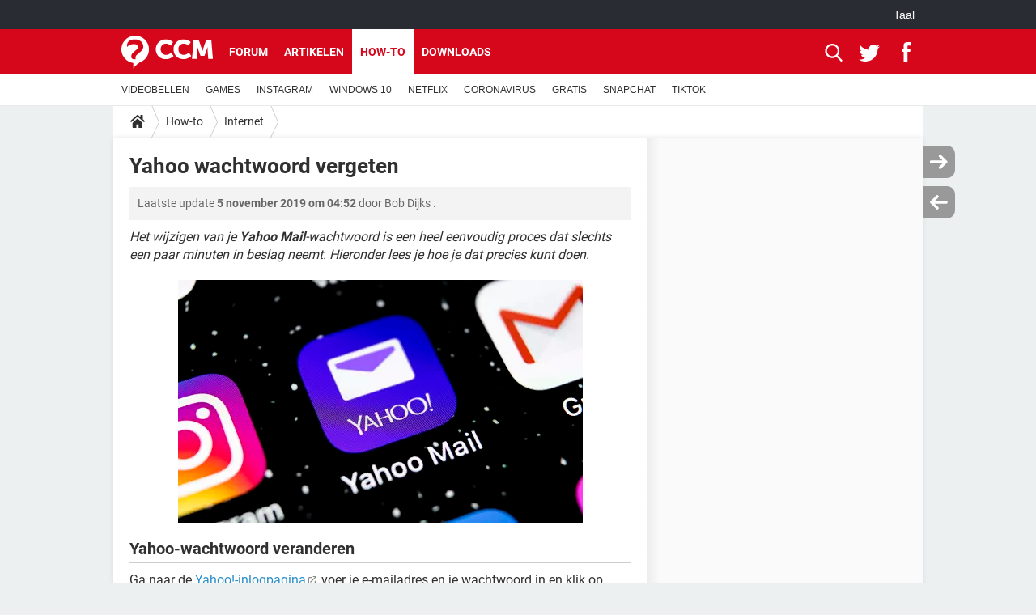

--- FILE ---
content_type: text/html; charset=UTF-8
request_url: https://nl.ccm.net/faq/2045-yahoo-mail-wachtwoord-wijzigen
body_size: 14837
content:

<!--Akamai-ESI:PAGE:setreftime=1766640688/--><!DOCTYPE html>
<!--[if IE 8 ]> <html lang="nl" dir="ltr" class="no-js ie8 lt-ie9 oldie"> <![endif]-->
<!--[if IE 9 ]> <html lang="nl" dir="ltr" class="no-js ie9"> <![endif]-->
<!--[if gt IE 9]><!--> <html lang="nl" dir="ltr"> <!--<![endif]-->

<head prefix="og: http://ogp.me/ns# fb: http://ogp.me/ns/fb#">
    <meta charset="utf-8">
    <meta http-equiv="X-UA-Compatible" content="IE=edge,chrome=1">
    <meta name="viewport" content="width=device-width, initial-scale=1.0" />

    <style>
        :root {
            --for-color-primary: #D6071B;
            --for-color-primary--lighten: #f7192e;
            --for-color-primary--darken: #a50515;
        }
    </style>
    
    <title>Yahoo Mail wachtwoord wijzigen - CCM</title>

<script>
    var dataLayer = [{"appConfig":{"subContainers":["GTM-W23X5T2"]},"ads.insertor":{"nodeSelector":"#jArticleInside"},"site":"nl.ccm.net","environnement":"production","pageType/screenType":"classique","sessionType":"nonConnectee","userStatus":"Anonyme","idArticle":"2045","author":"ElineCCM","ops":0,"level1":"divers","level2":"Internet","application":"faq","pageCategory":"article","theme":"Internet","country":"US","asnum":"16509"}];

            !function(e){"use strict";var t,n,o,r=function(){},s=Object.getOwnPropertyNames(window.console).reduce((function(e,t){return"function"==typeof console[t]&&(e[t]=r),e}),{}),a=function(){return s},i=e.console;if("object"==typeof e.JSON&&"function"==typeof e.JSON.parse&&"object"==typeof e.console&&"function"==typeof Object.keys){var c={available:["others.catch","others.show"],broadcasted:[]},u={available:["others.catch","others.show"]},d=(t=/^\s+(.*)\s+$/g,n=function(e){return Math.pow(9,e)},o=function(e){return parseInt((e.charCodeAt()<<9)%242)},{get:function(e){e=e.replace(t,"$1");for(var r=[0,0,0],s=0,a=0;s<e.length;s++)a=parseInt(s/r.length),r[s%3]+=parseInt(o(e[s])/n(a));for(s=0;s<r.length;s++)r[s]>255&&(r[s]=255);return r},toRGB:function(e){return"rgb("+e.join(",")+")"},visible:function(e){return e[0]>220||e[1]>220||e[2]>220?[0,0,0]:[255,255,255]}});e.getConsole=function(e){if("string"!=typeof e)throw"getConsole need a tag name (string)";var t=e.split(".");if(function(e){var t,n=e.split(".")[0];-1===c.available.indexOf(n)&&(c.available.push(n),(t=document.createEvent("CustomEvent")).initCustomEvent("getConsole.tag.available",0,0,n),document.dispatchEvent(t)),-1===u.available.indexOf(e)&&(u.available.push(e),(t=document.createEvent("CustomEvent")).initCustomEvent("getConsole.fulltag.available",0,0,n),document.dispatchEvent(t))}(e=t[0]),-1!==c.broadcasted.indexOf(e)){var n=function(e){var t=[],n=[];return e.forEach((function(e){t.push("%c "+e.name+" "),n.push("background-color:"+e.bgColor+";color:"+e.color+";border-radius:2px;")})),[t.join("")].concat(n)}(t.map((function(e){var t=d.get(e);return{name:e,color:d.toRGB(d.visible(t)),bgColor:d.toRGB(t)}}))),o=["log","warn","error","info","group","groupCollapsed","groupEnd"].reduce(((e,t)=>(e[t]=n.reduce(((e,t)=>e.bind(window.console,t)),window.console[t]),e)),{});return Object.keys(i).forEach((function(e){void 0===o[e]&&(o[e]=i[e])})),o}return a()},e.getConsole.tags=c,c.broadcasted=function(){try{var e=localStorage.getItem("getConsole");e=null===e?[]:JSON.parse(e)}catch(t){e=[]}return e}(),-1!==c.broadcasted.indexOf("others.catch")&&(e.console=e.getConsole("others.show"))}else e.getConsole=a}(window),logger={_buffer:[],log:function(){"use strict";this._buffer.push(arguments)}},function(e){"use strict";var t={domains:["hpphmfubhnbobhfs","bnb{po.betztufn","beoyt","epvcmfdmjdl","hpphmftzoejdbujpo","wjefptufq","s77ofu","ufbet","vosvmznfejb","tnbsubetfswfs","tljnsftpvsdft","{fcftupg","uumce","hpphmfbqjt","wjefpqmb{b","hpphmfbetfswjdft","fggfdujwfnfbtvsf","pvucsbjo","ubcppmb"],classes:"ufyuBe!BeCpy!qvc`411y361!qvc`411y361n!qvc`839y:1!ufyu.be!ufyuBe!Mjhbuvt!ufyu`be!ufyu`bet!ufyu.bet!ufyu.be.mjolt",event:{category:"pbt`mpbefe",action:"gbjm"}},n=e.getConsole("inObs"),o=0,r={},s=function(e,t){return t=t||1,e.split("").map((function(e){return String.fromCharCode(e.charCodeAt()+t)})).join("")},a=[];e.integrityObserver={state:{net:null,dom:null,perf:null},corrupted:0,listen:function(e){this.corrupted?e(this.state):a.push(e)},sendToListeners:function(){a.forEach(function(e){e(this.state)}.bind(this))},reportCorruption:function(){var e=function(){"undefined"!=typeof ga?ga("send",{hitType:"event",eventCategory:s(t.event.category,-1),eventAction:s(t.event.action,-1),nonInteraction:1}):setTimeout(e,100)};e()},reportListCorruption:function(){var e,t=[];for(e in this.state)this.state[e]&&t.push(e);t.length>0&&((new Image).src="https://lists.ccmbg.com/st?t="+encodeURIComponent(t.join(","))+"&d="+window.location.host.split(/\./).slice(0,-1).join("."))},reportChange:function(){this.sendToListeners(),this.reportCorruption()},init:function(){var e=function(e){return function(t){this.state[e]=t,t&&(!this.corrupted&&this.reportChange(),this.corrupted=1)}.bind(this)};!function(e){if("undefined"!=typeof MutationObserver){var n=document.createElement("div"),o=document.getElementsByTagName("html")[0],r={},a={childList:1,attributes:1,characterData:1,subtree:1},i=0,c=new MutationObserver((function(t){t.forEach((function(t){"style"===t.attributeName&&(c.disconnect(),"none"===t.target.style.display&&!e.called&&(e.called=1)&&e.call(r,1))}))})),u=new MutationObserver((function(t){t.forEach((function(t){try{if("childList"===t.type&&"HTML"===t.target.nodeName&&t.addedNodes.length&&"BODY"===t.addedNodes[0].nodeName&&!i){i=1,t.addedNodes[0].appendChild(n);var o=getComputedStyle(n);if(r=t.addedNodes[0],u.disconnect(),/Trident/.test(navigator.userAgent))return void setTimeout((function(){!e.called&&(e.called=1)&&e.call(r,0)}),50);setTimeout((function(){t.addedNodes[0].removeChild(n)}),60),c.disconnect(),e.call(t.addedNodes[0],"none"===o.getPropertyValue("display")||/url\("about:abp/.test(o.getPropertyValue("-moz-binding")))}}catch(e){}}))}));n.className=s(t.classes,-1),n.style.display="block",u.observe(o,a),c.observe(n,a)}else e.call(0,0)}(e.call(this,"dom")),function(e,a){if("undefined"!=typeof MutationObserver&&void 0!==URL.prototype){var i=document.getElementsByTagName("html")[0],c=0,u=new MutationObserver((function(i){i.forEach((function(i){try{var d,l,f,p="",g=new Date,h=function(){};if("childList"===i.type&&i.addedNodes.length&&void 0!==(d=i.addedNodes[0]).src&&("SCRIPT"===(p=d.nodeName)||"IFRAME"===p)){try{l=new URL(d.src),f=l&&l.host?l.host.split(/\./).slice(-2).shift():null}catch(e){}h=i.addedNodes[0].onerror,i.addedNodes[0].onerror=function(){try{n.warn("Missing script",d.src),!c&&f&&-1!==t.domains.indexOf(s(f))&&(new Date).getTime()-g.getTime()<1500&&(n.warn("Integrity violation on ",d.src," not observing anymore !"),u.disconnect(),c=1,e(1)),"function"==typeof h&&h.apply(this,Array.prototype.slice.call(arguments))}catch(e){}},"function"==typeof performance.getEntriesByType&&o<2&&"SCRIPT"===p&&-1!==t.domains.indexOf(s(f))&&(void 0===r[f]||"hpphmfubhnbobhfs"===s(f))&&(r[f]=1,i.addedNodes[0].addEventListener("load",(function(){-1===performance.getEntriesByType("resource").map((function(e){return e.name})).indexOf(d.src)&&2==++o&&(u.disconnect(),a(1))})))}}catch(e){}}))}));u.observe(i,{childList:1,attributes:1,characterData:1,subtree:1})}else e.call(0,0)}(e.call(this,"net"),e.call(this,"perf")),window.addEventListener("load",function(){this.reportListCorruption()}.bind(this))}},"function"==typeof Object.bind&&e.integrityObserver.init()}(window),function(e,t,n,o){"use strict";void 0===e._gtm&&(e._gtm={events:{on:[],ready:[],readyAll:[],trigger:function(e){this._trigger.push(e)},_trigger:[]},versions:{},onReady:[]}),void 0===e._gtm.versions&&(e._gtm.versions={}),e._gtm.versions.staticheader=1,e._gtm.state="loading";var r=dataLayer[0].appConfig,s=["GTM-N4SNZN"],a=r.subContainers||[],i=e.getConsole("GTM").log,c=function(e){if(void 0!==t.dispatchEvent){var n=null;"function"==typeof Event?n=new Event(e):(n=t.createEvent("Event")).initEvent(e,0,0),t.dispatchEvent(n)}},u=function(){u.state++,u.state===s.length&&(e._gtm.state="loaded",c("gtm.loaded"))},d=function(){e._gtm.state="error",c("gtm.error"),l.clearWorkspacesInfo(this)};u.state=0,s=s.concat(a),i("Loading sub containers:",a);var l={infoKey:"ccm_gtm_workspaces",workspacesInfo:{},fetchWorkspacesInfo:function(){try{this.workspacesInfo=this.getInfoFromQuerystring()||this.getInfoFromCookie()||{}}catch(e){console.error("Cannot get workspaces info.",e)}},parseWorkspacesInfo:function(e){for(var t={},n=e.split("|"),o=0;o<n.length;o++){var r=n[o].split("::");3===r.length&&(t[r[0]]={container:r[0],workspace:r[1],auth:r[2]})}return t},removeInfoFromQuerystring:function(){if(""===e.location.search)return"";for(var t=e.location.search.substring(1).split("&"),n=[],o=0;o<t.length;o++){t[o].split("=")[0]!==this.infoKey&&n.push(t[o])}return"?"+n.join("&")},generatePreviewQuery:function(e){try{var t=this.workspacesInfo[e];return t?(i("["+t.container+'] loading custom workspace "'+t.workspace+'"'),dataLayer[0].appConfig.previewWorkspaces=dataLayer[0].appConfig.previewWorkspaces||[],dataLayer[0].appConfig.previewWorkspaces.push(t),"&gtm_auth="+t.auth+"&gtm_preview="+t.workspace+"&gtm_cookies_win=x"):""}catch(t){return console.error('Cannot generate preview query for container "'+e+'"',t),""}},getInfoFromQuerystring:function(){for(var t=(e.location.search||"").substring(1).split("&"),n=0;n<t.length;n++){var o=t[n].split("=");if(decodeURIComponent(o[0])===this.infoKey)return this.parseWorkspacesInfo(decodeURIComponent(o[1]))}return null},getInfoFromCookie:function(){try{var t=e.document.cookie.match("(^|;) ?"+this.infoKey+"=([^;]*)(;|$)");if(t)return this.parseWorkspacesInfo(decodeURIComponent(t[2]))}catch(e){}return null},clearWorkspacesInfo:function(t){try{var n=t.getAttribute("data-id");if(this.workspacesInfo[n]){i('Cannot load container "'+n+'". Clearing cookie and querystring param...');var o=e.location.hostname.split("."),r=o.length;o=r>2&&"br"===o[r-1]&&"com"===o[r-2]?o.slice(-3).join("."):o.slice(-2).join("."),document.cookie=this.infoKey+"=; domain= "+o+"; path=/; expires=Thu, 01 Jan 1970 00:00:01 GMT;";var s=this.removeInfoFromQuerystring();e.location.search=s}}catch(e){console.error("Cannot clear workspaces info.",e)}}};l.fetchWorkspacesInfo();for(var f=0,p=s.length;f<p;++f){e[o]=e[o]||[],e[o].push({"gtm.start":(new Date).getTime(),event:"gtm.js"});var g=l.generatePreviewQuery(s[f]),h=t.getElementsByTagName(n)[0],m=t.createElement(n);m.async=1,m.onload=u,m.onerror=d,m.setAttribute("data-id",s[f]),m.src="https://www.googletagmanager.com/gtm.js?id="+s[f]+g,h.parentNode.insertBefore(m,h)}}(window,document,"script","dataLayer"),OAS_AD_BUFFER=[],OAS_AD=function(){OAS_AD_BUFFER.push(Array.prototype.slice.call(arguments))},function(e){"use strict";function t(t){t instanceof ErrorEvent&&e._gtm.errors.push({message:t.message,stack:t.error?t.error.stack:void 0,name:t.error?t.error.name:void 0,filename:t.filename,line:t.lineno,column:t.colno})}function n(t){t.reason instanceof Error?e._gtm.errors.push({message:t.reason.message,stack:t.reason.stack,name:t.reason.name,promise:1,filename:t.reason.filename,line:t.reason.lineno,column:t.reason.colno}):e._gtm.errors.push({message:t.reason,promise:1})}e._gtm=e._gtm||{},e._gtm.errors=[],e._gtm.errors.types=[],e._gtm.errors.types.push({type:"error",callback:t}),e.addEventListener("error",t),e._gtm.errors.types.push({type:"unhandledrejection",callback:n}),e.addEventListener("unhandledrejection",n)}(window);    

    dataLayer.push({"event":"app.config","appConfig":{"asl":{"sitepage":"\/faq","keywords":["parallaxeinfeed","internet","faq-2045","faq"]}}});
</script>


    <meta name="description" content="Het wijzigen van je Yahoo Mail-wachtwoord is een heel eenvoudig proces dat slechts een paar minuten in beslag neemt. Hieronder lees je hoe je dat precies kunt doen. Ga naar de Yahoo!-inlogpagina,voer je e-mailadres en je wachtwoord in en klik op..." />
    <meta name="theme-color" content="#d51827" />
    <meta name="msapplication-TileColor" content="#d51827" />
    <meta name="msapplication-TileImage" content="https://astatic.ccmbg.com/www.commentcamarche.net_i18n/_skin/favicon/mstile-144x144.png" />
    <meta name="msapplication-config" content="https://astatic.ccmbg.com/www.commentcamarche.net_i18n/_skin/favicon/browserconfig.xml" />
    <meta name="robots" content="max-snippet:-1, max-image-preview:large, max-video-preview:15" />
    <meta name="referrer" content="always" />
    <meta name="googlebot" content="snippet,archive" />
    <meta property="og:image" content="https://img-22.ccm2.net/FngvaCdR2Rn9lswnNEw_6AQ9asg=/500x/91cbee52d5e04de09170fd8d043d53cf/ccm-faq/yahoomail-howto.png"/>
    <meta property="og:type" content="website"/>
    <meta property="og:description" content="Het wijzigen van je Yahoo Mail-wachtwoord is een heel eenvoudig proces dat slechts een paar minuten in beslag neemt. Hieronder lees je hoe je dat precies kunt doen. Ga naar de Yahoo!-inlogpagina,voer je e-mailadres en je wachtwoord in en klik op..."/>
    <meta property="og:title" content="Yahoo Mail wachtwoord wijzigen"/>
    <meta property="og:url" content="https://nl.ccm.net/faq/2045-yahoo-mail-wachtwoord-wijzigen"/>
    <meta property="og:site_name" content="CCM"/>
    <meta http-equiv="Content-Language" content="nl"/>
    <meta property="atm" content="aHR0cHM6Ly9ubC5jY20ubmV0L2ZhcS8yMDQ1LXlhaG9vLW1haWwtd2FjaHR3b29yZC13aWp6aWdlbg==" />
    <link rel="canonical" href="https://nl.ccm.net/faq/2045-yahoo-mail-wachtwoord-wijzigen" />
    
    <link rel="icon" href="https://astatic.ccmbg.com/www.commentcamarche.net_i18n/_skin/favicon/favicon-32x32.png" sizes="32x32" type="image/png" />
    <link rel="icon" href="https://astatic.ccmbg.com/www.commentcamarche.net_i18n/_skin/favicon/favicon-16x16.png" sizes="16x16" type="image/png" />
    <link rel="icon" href="https://astatic.ccmbg.com/www.commentcamarche.net_i18n/_skin/favicon/android-chrome-192x192.png" sizes="192x192" type="image/png" />
    <link rel="apple-touch-icon" href="https://astatic.ccmbg.com/www.commentcamarche.net_i18n/_skin/favicon/apple-touch-icon-57x57.png" sizes="57x57" />
    <link rel="apple-touch-icon" href="https://astatic.ccmbg.com/www.commentcamarche.net_i18n/_skin/favicon/apple-touch-icon-60x60.png" sizes="60x60" />
    <link rel="apple-touch-icon" href="https://astatic.ccmbg.com/www.commentcamarche.net_i18n/_skin/favicon/apple-touch-icon-72x72.png" sizes="72x72" />
    <link rel="apple-touch-icon" href="https://astatic.ccmbg.com/www.commentcamarche.net_i18n/_skin/favicon/apple-touch-icon-76x76.png" sizes="76x76" />
    <link rel="apple-touch-icon" href="https://astatic.ccmbg.com/www.commentcamarche.net_i18n/_skin/favicon/apple-touch-icon-114x114.png" sizes="114x114" />
    <link rel="apple-touch-icon" href="https://astatic.ccmbg.com/www.commentcamarche.net_i18n/_skin/favicon/apple-touch-icon-120x120.png" sizes="120x120" />
    <link rel="apple-touch-icon" href="https://astatic.ccmbg.com/www.commentcamarche.net_i18n/_skin/favicon/apple-touch-icon-144x144.png" sizes="144x144" />
    <link rel="apple-touch-icon" href="https://astatic.ccmbg.com/www.commentcamarche.net_i18n/_skin/favicon/apple-touch-icon-152x152.png" sizes="152x152" />
    <link rel="apple-touch-icon" href="https://astatic.ccmbg.com/www.commentcamarche.net_i18n/_skin/favicon/apple-touch-icon-180x180.png" sizes="180x180" />
    <link rel="preload" href="https://astatic.ccmbg.com/ccmcms_commentcamarche/dist/external/fonts/Roboto-Gfonts-Regular.woff2" crossorigin as="font" />
    <link rel="preload" href="https://astatic.ccmbg.com/ccmcms_commentcamarche/dist/external/fonts/Roboto-Gfonts-Bold.woff2" crossorigin as="font" />
        <link rel="manifest" href="https://astatic.ccmbg.com/www.commentcamarche.net_i18n/_skin/favicon/manifest.json"  />
    <link rel="mask-icon" href="https://astatic.ccmbg.com/www.commentcamarche.net_i18n/_skin/favicon/safari-pinned-tab.svg" color="#d51827" />
    
<link rel="stylesheet" media="all" href="https://astatic.ccmbg.com/www.commentcamarche.net_i18n/dist/app/css/chunks/site_ht_inter.04bf4568b32fe3dbd824.css" /><link rel="stylesheet" media="all" href="https://astatic.ccmbg.com/www.commentcamarche.net_i18n/dist/app/css/chunks/skin_legacy.8bc71bbd4e6a7a2994c0.css" />

<script type="application/ld+json">{"@context":"https://schema.org","@type":"WebPage","breadcrumb":{"@type":"BreadcrumbList","itemListElement":[{"@type":"ListItem","position":1,"name":"Home","item":"https://nl.ccm.net/"},{"@type":"ListItem","position":2,"name":"How-to","item":"https://nl.ccm.net/faq/"},{"@type":"ListItem","position":3,"name":"Internet","item":"https://nl.ccm.net/faq/internet-3"}]},"name":"Yahoo Mail wachtwoord wijzigen - CCM","url":"https://nl.ccm.net/faq/2045-yahoo-mail-wachtwoord-wijzigen"}</script>
    </head>

<body class="flex-layout ">
    <div class="jOverlay overlay"></div>
    <a name="top"></a>
    
    <div id="ctn_x02"><div id="ba_x02" class="ba x02"><script>OAS_AD("x02");</script></div></div>
    <div id="tt" style="display:none">
        <div id="tttop"></div>
        <div id="ttcont"></div>
        <div id="ttbot"></div>
    </div>
    <span class="tooltips" style="display:none" id="ntt"><span id="nttcont"></span><span class="arrowDown"></span></span>

    <div id="oasLayout" class="layout--flexbox">

        <img src="https://akm-static.ccmbg.com/a/aHR0cDovL25sLmNjbS5uZXQvZmFxLzIwNDUteWFob28tbWFpbC13YWNodHdvb3JkLXdpanppZ2Vu/alpha.png" style="position: absolute;"><header class="ccm_header--rwd jHeader" data-cookie-prefix="">
    <div class="ccm_header__top">
      <div class="layout">
        <span data-target="jMenuBox" class="jDropBtn jDropMenuBtn ccm_header__click_trigger">
          <span>Menu</span>
          <svg viewBox="0 0 440.307 440.307" class="svg_icon svg_icon--cross">
              <g fill="#fff" class="svg_icon_g">
                  <polygon points="440.307,58.583 381.723,0 220.153,161.57 58.584,0 0,58.583 161.569,220.153 0,381.723 58.584,440.307    220.153,278.736 381.723,440.307 440.307,381.723 278.736,220.153"/>
              </g>
          </svg>
        </span>
          <a href="https://nl.ccm.net/" class="app_logo">
              <img width="113" height="41" class="ccmcss_rwd_header__logo" src="https://astatic.ccmbg.com/www.commentcamarche.net_i18n/_skin/_common/img/logo_ccm.svg?19" alt="CCM">
          </a>
          <nav id="jMainNav" class="ccm_header__nav jDropBox jMenuBox" role="navigation">
            <ul id="mmenu_ul_id">
                <li class="ccm_ico_home">
                <a href="https://nl.ccm.net/">
                    <span>Home</span>
                </a>
                <button class="app_nav__sub--collapse jNavSubCollapse app_nav__sub--collapse--plus">
                    <span></span>
                </button>
                <div class="ccm_submenu">
                    <ul>
                                                    <li>
                                <a href="https://nl.ccm.net/faq/s/videobellen">
                                    VIDEOBELLEN                                </a>
                            </li>
                                                    <li>
                                <a href="https://nl.ccm.net/faq/games-13">
                                    GAMES                                </a>
                            </li>
                                                    <li>
                                <a href="https://nl.ccm.net/faq/s/instagram">
                                    INSTAGRAM                                </a>
                            </li>
                                                    <li>
                                <a href="https://nl.ccm.net/faq/s/windows%2010">
                                    WINDOWS 10                                </a>
                            </li>
                                                    <li>
                                <a href="https://nl.ccm.net/faq/s/netflix">
                                    NETFLIX                                </a>
                            </li>
                                                    <li>
                                <a href="https://nl.ccm.net/faq/s/coronavirus">
                                    CORONAVIRUS                                </a>
                            </li>
                                                    <li>
                                <a href="https://nl.ccm.net/faq/s/gratis">
                                    GRATIS                                </a>
                            </li>
                                                    <li>
                                <a href="https://nl.ccm.net/faq/s/snapchat">
                                    SNAPCHAT                                </a>
                            </li>
                                                    <li>
                                <a href="https://nl.ccm.net/faq/s/tiktok">
                                    TIKTOK                                </a>
                            </li>
                                            </ul>
                </div>
            </li>
                    <li>
                <a href="/faq/">How-to</a>
                <button class="app_nav__sub--collapse jNavSubCollapse app_nav__sub--collapse--plus">
                    <span></span>
                </button>
                <div class="ccm_submenu">
                    <ul>
                                                    <li>
                                <a href="https://nl.ccm.net/faq/s/videobellen">
                                    VIDEOBELLEN                                </a>
                            </li>
                                                    <li>
                                <a href="https://nl.ccm.net/faq/games-13">
                                    GAMES                                </a>
                            </li>
                                                    <li>
                                <a href="https://nl.ccm.net/faq/s/instagram">
                                    INSTAGRAM                                </a>
                            </li>
                                                    <li>
                                <a href="https://nl.ccm.net/faq/s/windows%2010">
                                    WINDOWS 10                                </a>
                            </li>
                                                    <li>
                                <a href="https://nl.ccm.net/faq/s/netflix">
                                    NETFLIX                                </a>
                            </li>
                                                    <li>
                                <a href="https://nl.ccm.net/faq/s/coronavirus">
                                    CORONAVIRUS                                </a>
                            </li>
                                                    <li>
                                <a href="https://nl.ccm.net/faq/s/gratis">
                                    GRATIS                                </a>
                            </li>
                                                    <li>
                                <a href="https://nl.ccm.net/faq/s/snapchat">
                                    SNAPCHAT                                </a>
                            </li>
                                                    <li>
                                <a href="https://nl.ccm.net/faq/s/tiktok">
                                    TIKTOK                                </a>
                            </li>
                                            </ul>
                </div>
            </li>
                        <li>
                <a href="/download/">Downloads</a>
                <button class="app_nav__sub--collapse jNavSubCollapse app_nav__sub--collapse--plus">
                    <span></span>
                </button>
                <div class="ccm_submenu">
                    <ul>
                                                    <li>
                                <a href="https://nl.ccm.net/faq/s/videobellen">
                                    VIDEOBELLEN                                </a>
                            </li>
                                                    <li>
                                <a href="https://nl.ccm.net/faq/games-13">
                                    GAMES                                </a>
                            </li>
                                                    <li>
                                <a href="https://nl.ccm.net/faq/s/instagram">
                                    INSTAGRAM                                </a>
                            </li>
                                                    <li>
                                <a href="https://nl.ccm.net/faq/s/windows%2010">
                                    WINDOWS 10                                </a>
                            </li>
                                                    <li>
                                <a href="https://nl.ccm.net/faq/s/netflix">
                                    NETFLIX                                </a>
                            </li>
                                                    <li>
                                <a href="https://nl.ccm.net/faq/s/coronavirus">
                                    CORONAVIRUS                                </a>
                            </li>
                                                    <li>
                                <a href="https://nl.ccm.net/faq/s/gratis">
                                    GRATIS                                </a>
                            </li>
                                                    <li>
                                <a href="https://nl.ccm.net/faq/s/snapchat">
                                    SNAPCHAT                                </a>
                            </li>
                                                    <li>
                                <a href="https://nl.ccm.net/faq/s/tiktok">
                                    TIKTOK                                </a>
                            </li>
                                            </ul>
                </div>
            </li>
                        <li>
                <a href="/forum/">Forum</a>
                <button class="app_nav__sub--collapse jNavSubCollapse app_nav__sub--collapse--plus">
                    <span></span>
                </button>
                <div class="ccm_submenu">
                    <ul>
                                                    <li>
                                <a href="https://nl.ccm.net/faq/s/videobellen">
                                    VIDEOBELLEN                                </a>
                            </li>
                                                    <li>
                                <a href="https://nl.ccm.net/faq/games-13">
                                    GAMES                                </a>
                            </li>
                                                    <li>
                                <a href="https://nl.ccm.net/faq/s/instagram">
                                    INSTAGRAM                                </a>
                            </li>
                                                    <li>
                                <a href="https://nl.ccm.net/faq/s/windows%2010">
                                    WINDOWS 10                                </a>
                            </li>
                                                    <li>
                                <a href="https://nl.ccm.net/faq/s/netflix">
                                    NETFLIX                                </a>
                            </li>
                                                    <li>
                                <a href="https://nl.ccm.net/faq/s/coronavirus">
                                    CORONAVIRUS                                </a>
                            </li>
                                                    <li>
                                <a href="https://nl.ccm.net/faq/s/gratis">
                                    GRATIS                                </a>
                            </li>
                                                    <li>
                                <a href="https://nl.ccm.net/faq/s/snapchat">
                                    SNAPCHAT                                </a>
                            </li>
                                                    <li>
                                <a href="https://nl.ccm.net/faq/s/tiktok">
                                    TIKTOK                                </a>
                            </li>
                                            </ul>
                </div>
            </li>
                        <li>
                <a href="/contents/">Artikelen</a>
                <button class="app_nav__sub--collapse jNavSubCollapse app_nav__sub--collapse--plus">
                    <span></span>
                </button>
                <div class="ccm_submenu">
                    <ul>
                                                    <li>
                                <a href="https://nl.ccm.net/faq/s/videobellen">
                                    VIDEOBELLEN                                </a>
                            </li>
                                                    <li>
                                <a href="https://nl.ccm.net/faq/games-13">
                                    GAMES                                </a>
                            </li>
                                                    <li>
                                <a href="https://nl.ccm.net/faq/s/instagram">
                                    INSTAGRAM                                </a>
                            </li>
                                                    <li>
                                <a href="https://nl.ccm.net/faq/s/windows%2010">
                                    WINDOWS 10                                </a>
                            </li>
                                                    <li>
                                <a href="https://nl.ccm.net/faq/s/netflix">
                                    NETFLIX                                </a>
                            </li>
                                                    <li>
                                <a href="https://nl.ccm.net/faq/s/coronavirus">
                                    CORONAVIRUS                                </a>
                            </li>
                                                    <li>
                                <a href="https://nl.ccm.net/faq/s/gratis">
                                    GRATIS                                </a>
                            </li>
                                                    <li>
                                <a href="https://nl.ccm.net/faq/s/snapchat">
                                    SNAPCHAT                                </a>
                            </li>
                                                    <li>
                                <a href="https://nl.ccm.net/faq/s/tiktok">
                                    TIKTOK                                </a>
                            </li>
                                            </ul>
                </div>
            </li>
            </ul>
              <p>
                <a href="https://nl.ccm.net/forum/new" class="ico--new btn--size-xl btn--size-full btn--bg-channel" id="create_new_question">Stel een vraag</a>
              </p>
          </nav>
          <div class="ccm_header__right">
            <ul>
                <li class="ccm_header__btn_search">
                  <a href="javascript:void(0)" data-target="jSearchBox" class="jDropBtn">
                    <svg viewBox="-281 404.9 32 32" class="svg_icon svg_icon--search"><path class="svg_icon_g" d="M-280 432.1c-1.2 1.1-1.3 2.9-.2 4s2.9 1 4-.2l6.4-7.6c.7-.8 1-1.6 1-2.3 2.1 1.8 4.8 2.9 7.8 2.9 6.6 0 12-5.4 12-12s-5.4-12-12-12-12 5.4-12 12c0 3 1.1 5.7 2.9 7.8-.7 0-1.5.3-2.3 1l-7.6 6.4zm11-15.2c0-4.4 3.6-8 8-8s8 3.6 8 8-3.6 8-8 8-8-3.6-8-8z"></path></svg>
                  </a>
                </li>
            </ul>
        </div>
      </div>

    </div>

    <div class="ccm_header__search jDropBox jSearchBox">
        <form action="https://nl.ccm.net/search/index" method="get" id="jContentSearchForm" role="search">
            <fieldset>
                <legend>Zoeken</legend>
                <input placeholder="Zoeken" name="q" value="" type="search">
                <button type="submit" class="ccm_ico--search"></button>
            </fieldset>
        </form>
        <div class="jDropBoxOverlay ccm_header__overlay"></div>
    </div>

    <div class="ccm_header__login jDropBox jLoginBox">
    <div class="ccm_header__overlay jDropBoxOverlay"></div>
  </div>
</header>

<header role="banner" class="ccm_header">
    <div class="ccm_top_bar">
    <div class="layout">
                    <div role="main" class="layout_main">
                <ul class="ccmNetwork">
                                    <li class="selected" style="visibility:hidden">
                        <a href="/">
                            High-Tech                        </a>
                    </li>
                                    </ul>
            </div>
                    <div class="layout_right"><ul class="ccm_top_nav">
    <li id="language" class="ccm_usermenu_language">
        <a href="javascript:void(0);" class="ccm_usermenu_language__btn">Taal</a>

        <div class="ccm_box_hover">
            <ul>
                                    <li>
                        <a href="https://de.ccm.net"
                           lang="de">Deutsch</a>
                    </li>
                                    <li>
                        <a href="https://br.ccm.net"
                           lang="pt">Português</a>
                    </li>
                                    <li>
                        <a href="https://id.ccm.net"
                           lang="id">Bahasa Indonesia</a>
                    </li>
                                    <li>
                        <a href="https://it.ccm.net"
                           lang="it">Italiano</a>
                    </li>
                                    <li>
                        <a href="https://ru.ccm.net"
                           lang="ru">Русский</a>
                    </li>
                                    <li>
                        <a href="https://pl.ccm.net"
                           lang="pl">Polski</a>
                    </li>
                                    <li>
                        <a href="https://nl.ccm.net"
                           lang="nl">Nederlands</a>
                    </li>
                                    <li>
                        <a href="https://in.ccm.net"
                           lang="hi">हिंदी</a>
                    </li>
                            </ul>
        </div>
    </li>
</ul>
</div>
    </div>
</div>
    <div class="ccm_middle_bar">
        <div class="layout">
            <div class="ccm_logo_ccm">
                <a href="https://nl.ccm.net/" title="CCM">
                    <img width="113" height="41"
                         src="https://astatic.ccmbg.com/www.commentcamarche.net_i18n/_skin/_common/img/logo_ccm.svg?19"
                         alt="CCM"
                    />
                </a>
            </div>
            <div class="ccm_social_header">
                <a id="jSearchBt" href="javascript:void(0)" class="ccm_ico--search"></a>

                                     <a href="https://www.twitter.com/ccm_nederland" target="_blank" rel="noopener noreferrer" class="ccm_ico--twitter ccm_social_header__tw">
                         <img src="https://astatic.ccmbg.com/www.commentcamarche.net_i18n/_skin/_common/img/shim.gif"
                              alt="CCM / Twitter"
                              title="CCM / Twitter"
                              width="1"
                              height="1" />
                     </a>
                
                                    <a href="https://www.facebook.com/nl.ccm.net" target="_blank" rel="noopener noreferrer" class="ccm_ico--facebook ccm_social_header__fb">
                        <img src="https://astatic.ccmbg.com/www.commentcamarche.net_i18n/_skin/_common/img/shim.gif"
                             alt="CCM / Facebook"
                             title="CCM / Facebook"
                             width="1"
                             height="1" />
                    </a>
                
                
                
                <div id="jSearchForm" class="ccm_header_form">
                     <form action="https://nl.ccm.net/search/index"
                           method="get" class="headerFooter" data-inputupdate="true">
                         <fieldset>
                             <legend>Zoeken</legend>
                             <input type="text"
                                    placeholder="Zoeken"
                                    class="ccm_search"
                                    name="q"
                                    id="searchform_input"
                                                              >
                             <input type="hidden" value="0" name="already_focused" id="searchform_focused">
                             <input type="submit" value="OK" class="ccm_submit">
                         </fieldset>
                     </form>
                </div><!-- /ccm_header_form -->
            </div>
            <nav id="ccm_nav" role="navigation">
               <div id="ccm_scroller">
                   <div class="layout_ct">

                       <ul id="mmenu_ul_id">
        <li class="ccm_ico_home">
        <a href="https://nl.ccm.net/">
            <span>Home</span>
        </a>
        <div class="ccm_submenu">
                    </div>
    </li>
        <li>
        <a href="/forum/">Forum        </a>
            </li>
            <li>
        <a href="/contents/">Artikelen        </a>
            </li>
            <li class="selected current">
        <a href="/faq/">How-to        </a>
            </li>
            <li>
        <a href="/download/">Downloads        </a>
            </li>
        </ul>
                    </div>
               </div>
                                  <div class="ccm_submenu" style="display: block">
                       <ul>
                                                          <li><a href="https://nl.ccm.net/faq/s/videobellen">VIDEOBELLEN</a></li>
                                                              <li><a href="https://nl.ccm.net/faq/games-13">GAMES</a></li>
                                                              <li><a href="https://nl.ccm.net/faq/s/instagram">INSTAGRAM</a></li>
                                                              <li><a href="https://nl.ccm.net/faq/s/windows%2010">WINDOWS 10</a></li>
                                                              <li><a href="https://nl.ccm.net/faq/s/netflix">NETFLIX</a></li>
                                                              <li><a href="https://nl.ccm.net/faq/s/coronavirus">CORONAVIRUS</a></li>
                                                              <li><a href="https://nl.ccm.net/faq/s/gratis">GRATIS</a></li>
                                                              <li><a href="https://nl.ccm.net/faq/s/snapchat">SNAPCHAT</a></li>
                                                              <li><a href="https://nl.ccm.net/faq/s/tiktok">TIKTOK</a></li>
                                                      </ul>
                   </div>
                          </nav>
       </div>
   </div><!-- /ccm_middle_bar -->
</header>


        
                    <div class="app_layout_header">
                <div class="ccmcss_oas_top" data-adstrad="Advertentie">
                    
    <div id="ctn_top"><div id="ba_top" class="ba top"><script>OAS_AD("Top");</script></div></div>
                </div>

            </div>
        
        <div class="app_layout">

            <section class="app_layout_top">
    <div class="forum_breadcrumb__wrapper" id="jBreadcrumb">
    
    <nav class="cp_breadcrumb">
        <ul class="cp_breadcrumb__list">
                            <li class="cp_breadcrumb__item cp_breadcrumb__item--home">
                                <a href="https://nl.ccm.net/"
                >
                <svg xmlns="http://www.w3.org/2000/svg" viewBox="0 0 18 16" width="18" height="16" class="cp_breadcrumb__ico--home"><path fill="currentColor" d="M8.934 4.398 2.812 9.77a.163.163 0 0 1-.006.034.165.165 0 0 0-.005.034v5.439a.72.72 0 0 0 .202.51.637.637 0 0 0 .48.215H7.57v-4.35h2.726V16h4.089a.636.636 0 0 0 .479-.215.72.72 0 0 0 .202-.51V9.837a.168.168 0 0 0-.01-.068L8.934 4.4Z"/><path fill="currentColor" d="M17.876 7.402 15.43 5.247V.415a.381.381 0 0 0-.1-.273.337.337 0 0 0-.257-.106H12.93a.338.338 0 0 0-.257.106.382.382 0 0 0-.1.273v2.309L9.849.308A1.256 1.256 0 0 0 9 0c-.327 0-.61.103-.848.308L.124 7.402a.351.351 0 0 0-.123.255.4.4 0 0 0 .078.278l.693.876c.06.071.137.115.234.13.09.009.179-.02.268-.082L9 2.025l7.726 6.834c.06.055.138.082.235.082h.033a.375.375 0 0 0 .235-.13l.692-.876a.4.4 0 0 0 .078-.279.352.352 0 0 0-.123-.254Z"/></svg>
                </a>
    
                </li>
                            <li class="cp_breadcrumb__item">
                                <a href="https://nl.ccm.net/faq/"
                >
                How-to
                </a>
    
                </li>
                            <li class="cp_breadcrumb__item">
                                <a href="https://nl.ccm.net/faq/internet-3"
                >
                Internet
                </a>
    
                </li>
                    </ul>
    </nav>

    </div>
</section>
                        
            <div class="app_layout_ct">
                <div class="app_layout_ct__1">
                                        <div class="app_layout_ct__2">
                                                <div role="main" class="app_layout_main">
                            <div id="InfMsgDiv">
    </div>
<div class="ccm_page--faq" itemscope="" itemtype="https://schema.org/Article">
            <div itemprop="author" itemscope itemtype="https://schema.org/Person">
            <meta itemprop="name" content="ElineCCM" />
        </div>
        <meta itemprop="image" content="https://img-22.ccm2.net/FngvaCdR2Rn9lswnNEw_6AQ9asg=/500x/91cbee52d5e04de09170fd8d043d53cf/ccm-faq/yahoomail-howto.png"/>
        <link itemprop="mainEntityOfPage" href="https://nl.ccm.net/faq/2045-yahoo-mail-wachtwoord-wijzigen" />

        <div itemprop="publisher" itemscope itemtype="https://schema.org/Organization">

                        <div itemprop="logo" itemscope itemtype="https://schema.org/ImageObject">
                <meta itemprop="url" content="https://astatic.ccmbg.com/www.commentcamarche.net_i18n/_skin/favicon/apple-touch-icon-180x180.png">
                <meta itemprop="width" content="180">
                <meta itemprop="height" content="180">
            </div>
                        <meta itemprop="name" content="CCM"/>

        </div>

        
    <div class="container jStickyHeightContent" id="jArticleContent">
        <div id="jOverlay" style="display:none" class="loaderAjax"></div>
                <header>
                <a name="topedit" style="float:left;visibility:hidden;"></a>
                    <h1 id="jArticleTitle" itemprop="headline">
                Yahoo wachtwoord vergeten            </h1>
        </header>
                <div class="content__wrapper">
            <div class="content__metadata dontPrint">
    Laatste update <time itemprop="dateModified datePublished" datetime="2019-11-05T04:52:13+0100"> 5 november 2019 om 04:52</time>    door 
            <span class=" generated-token jTokenGenerator" data-token="L3Byb2ZpbGUvdXNlci9Cb2JDQ00=" >Bob Dijks</span>
    .
</div>
            <div id="jArticleInside" class="typo_content typo_content--img">
                <p><i>Het wijzigen van je <b>Yahoo Mail</b>-wachtwoord is een heel eenvoudig proces dat slechts een paar minuten in beslag neemt. Hieronder lees je hoe je dat precies kunt doen.</i></p>
<p><a href="https://img-22.ccm2.net/FngvaCdR2Rn9lswnNEw_6AQ9asg=/500x/91cbee52d5e04de09170fd8d043d53cf/ccm-faq/yahoomail-howto.png" class="fancy"><span style="text-align:center;clear:both;display: block;"><img class="typo_content__img--first" src="https://img-22.ccm2.net/FngvaCdR2Rn9lswnNEw_6AQ9asg=/500x/91cbee52d5e04de09170fd8d043d53cf/ccm-faq/yahoomail-howto.png" alt="" width="500" border="0"></span></a></p>
<h2 id="yahoo-wachtwoord-veranderen">Yahoo-wachtwoord veranderen</h2>
<p>Ga naar de <a href="https://mail.yahoo.com/" rel="noopener noreferrer" target="_blank">Yahoo!-inlogpagina</a>,voer je e-mailadres en je wachtwoord in en klik op <b>Aanmelden</b>: <span style="text-align:center;clear:both;display: block;"><img src="https://img-22.ccm2.net/Gi69UzEUuWxjb1NTVjQBG13YUV4=/273x/514a9078a0754cbe962ed961d6b44130/ccm-faq/itvo20xk-yahi-s-.png" alt="" width="273" border="0"></span><br>
Ga vervolgens naar <b>Aanmelden en Beveiliging</b> en klik op <b>Wijzig je wachtwoord</b>.</p>
<p>Vul je huidige wachtwoord in, gevolgd door je gewenste nieuwe wachtwoord. Klik dan op <b>Bevestigen</b>.</p>
<p>Klik op <b>Opslaan</b> om je nieuwe instellingen te bewaren.</p>
<p><span class="ccm_signature">Afbeelding: &copy; amirraizat - Shutterstock.com</span></p><!--de:de.ccm.net/faq/1393-yahoo-passwort-andern--><!--en:ccm.net/faq/3898-how-to-change-your-yahoo-mail-password--><!--es:es.ccm.net/faq/2175-como-cambiar-la-contrasena-de-yahoo--><!--fr:www.commentcamarche.net/faq/19602-modifier-son-mot-de-passe-yahoo--><!--pt:br.ccm.net/faq/6175-alterar-a-sua-senha-do-yahoo-mail--><!--id:id.ccm.net/faq/242-cara-mengubah-password-akun-yahoo--><!--it:it.ccm.net/faq/10187-cambiare-password-yahoo-mail--><!--ru:ru.ccm.net/faq/615-kak-izmenit-svoj-parol-v-yahoo-mail--><!--pl:pl.ccm.net/faq/8417-zmiana-hasla-poczty-yahoo--><!--nl:nl.ccm.net/faq/2045-yahoo-mail-wachtwoord-wijzigen--><!--hi:in.ccm.net/faq/1006-how-to-change-yahoo-mail-password-reset-account-->
            </div>

            <footer class="content__footer">
                <div class="ccm_author">
    Onze content is geschreven in samenwerking met <a href="https://nl.ccm.net/contents/136-ccm-over-ons">IT-experts</a>, onder leiding van Jean-François Pillou, de oprichter van CCM.net. CCM is een toonaangevende internationale tech-website en is beschikbaar in elf verschillende talen.
</div>
            </footer>

        </div><!--content__wrapper-->
    </div><!-- container -->
    



    <div class="noTargetBlank ad_wrapper jATColMiddlePreSimili jAP2" ></div>
            <div class="dontPrint oas_simili">
                <a name="simili_main"></a>
                <div id="simili_container">
                    <div id="simili_title">
                        <span class="oas_simili--title">
                            Bekijk ook                        </span>
                    </div>
                    <div id="simili" class="simili_wrapper">
    <a name="simili"></a>
    <div class="hidelast">
                <ul>
            <li>
                    
            <span class="similiSearch ftBlue ftUnderline generated-token jTokenGenerator" data-token="aHR0cHM6Ly9ubC5jY20ubmV0L3MvWWFob28raW5sb2dnZW4rbWV0K3dhY2h0d29vcmQ/cWxjI2s9YTk5MDdjZmZhZjY1MjhiZjFjNGM3ZmRlM2FiNzdlNWU=" >Yahoo inloggen met wachtwoord</span>
    
                            </li>
                            <li>
                        
            <span class="similiSearch ftBlue ftUnderline generated-token jTokenGenerator" data-token="aHR0cHM6Ly9ubC5jY20ubmV0L3MvQWFubWVsZGVuK3lhaG9vP3FsYyNrPWE5OTA3Y2ZmYWY2NTI4YmYxYzRjN2ZkZTNhYjc3ZTVl" >Aanmelden yahoo</span>
                        <span class="ftGrey3"> - Beste reactie</span>
                                </li>
                                <li>
                        
            <span class="similiSearch ftBlue ftUnderline generated-token jTokenGenerator" data-token="aHR0cHM6Ly9ubC5jY20ubmV0L3MvWWFob28rbWFpbCtpbmxvZ2dlbj9xbGMjaz1hOTkwN2NmZmFmNjUyOGJmMWM0YzdmZGUzYWI3N2U1ZQ==" >Yahoo mail inloggen</span>
                        <span class="ftGrey3"> - Beste reactie</span>
                                </li>
                                <li>
                       
            <a class="ftUnderline ftBlue" href="https://nl.ccm.net/faq/5706-je-hotmail-of-outlook-wachtwoord-wijzigen" >Outlook wachtwoord wijzigen</a>
                        <span class="ftGrey3 simili_section"> - <a href="https://nl.ccm.net/faq/faq-1">Praktische tips -FAQ</a> </span>
                </li>
                               <li>
                       
            <a class="ftUnderline ftBlue" href="https://nl.ccm.net/faq/1662-zo-herstel-je-je-gmail-wachtwoord" >Wachtwoord wijzigen gmail</a>
                        <span class="ftGrey3 simili_section"> - <a href="https://nl.ccm.net/faq/internet-3">Praktische tips -Internet</a> </span>
                </li>
                               <li>
                       
            <a class="ftUnderline ftBlue" href="https://nl.ccm.net/faq/5579-hoe-werk-je-in-netflix-je-e-mail-en-wachtwoord-bij" >Wachtwoord netflix wijzigen</a>
                        <span class="ftGrey3 simili_section"> -  </span>
                </li>
                               <li>
                       
            <a class="ftUnderline ftBlue" href="https://nl.ccm.net/faq/37-je-facebook-wachtwoord-wijzigen" >Wachtwoord facebook wijzigen</a>
                        <span class="ftGrey3 simili_section"> - <a href="https://nl.ccm.net/faq/faq-1">Praktische tips -FAQ</a> </span>
                </li>
                               <li>
                       
            <a class="ftUnderline ftBlue" href="https://nl.ccm.net/faq/3667-je-facebook-wachtwoord-opnieuw-instellen" >Je Facebook-wachtwoord opnieuw instellen</a>
                        <span class="ftGrey3 simili_section"> -  </span>
                </li>
                       </ul>
    </div>
</div>
                </div>
            </div>
            
    <div id="ctn_intext"><div id="ba_intext" class="ba intext"><script>OAS_AD("Intext");</script></div></div>
    



    <div class="noTargetBlank ad_wrapper jATColMiddle jAP1" ></div>
    


    <div class="noTargetBlank" id="taboola-below-article-thumbnails"></div>




    <div class="ccm_pugoo__sponso">
        <ins class="adsbygoogle sfadslot_1"
             style="display:inline-block;"
                
            data-language="nl"
            data-ad-client="pub-3295671961621260"
            data-ad-slot="1620199525"
        >
        </ins>
    </div>
<div class="content__licence dontPrint">
    Het document met titel "Yahoo Mail wachtwoord wijzigen" van <a href="nl.ccm.net">CCM</a> (<a href="nl.ccm.net">nl.ccm.net</a>) is onder voorwaarden van de <a href="/contents/164-copyright">Creative Commons-licentie</a> gepubliceerd. Je kunt dit artikel kopiëren en kopieën van het artikel aanpassen volgens onze algemene voorwaarden.
</div>

<div class="ccmcss_paginator ccmcss_paginator--button">
    
                
        <div class="ccmcss_paginator_prev">
            <a href="/faq/2022-browsegeschiedenis-verwijderen" rel="nofollow" class="ccm_ico--previous" rel="prev" title="Browsegeschiedenis verwijderen">
                Browsegeschiedenis verwijderen
            </a>
        </div>
    
    
                
        <div class="ccmcss_paginator_next">
            <a href="/faq/2067-populair-worden-op-facebook" rel="nofollow" class="ccm_ico--next" rel="next" title="Populair worden op Facebook">
                Populair worden op Facebook
            </a>
        </div>
    </div><script async defer src="//assets.pinterest.com/js/pinit.js"></script>

</div>
                        </div>
                    </div>
                </div>

                <div class="app_layout_right jLayoutRight">
            <div class="sticky-wrapper" id="jSidebarSticky">

            <div id="sticky1" class="sticky-zone">
                <div class="sticky-element">
                    
<div class="ad_right noTargetBlank">
    <div id="ctn_right"><div id="ba_right" class="ba "><script>OAS_AD("Right");</script></div></div>
</div>

                </div>
            </div>
            <div id="sticky2" class="sticky-zone">
                <div class="sticky-element">
                    
<div class="ad_right noTargetBlank">
    <div id="ctn_position2"><div id="ba_position2" class="ba position2"><script>OAS_AD("Position2");</script></div></div>
</div>
                </div>
            </div>
            <div id="sticky3" class="sticky-zone">
                <div class="sticky-element">
                    
<div class="box_aside dontPrint jAsideBox" id="similibox">
    <header class="jBoxTitle">
        <div class="box_aside__actions">
            <button class="ccm_ico--dropdown arrowDown jAsideBoxHideLink"></button>
        </div>
        <span class="box_aside__title">Bekijk ook</span>
    </header>
    <div class="box_aside__content jAsideBoxContent" id ="simili_cnt" >
        <ul class="box_aside__disc">
                        <li><a href="https://nl.ccm.net/forum/affich-2170-facebook-opent-zonder-wachtwoord-te-vragen">Inloggen facebook zonder wachtwoord</a></li>
                       <li><a href="https://nl.ccm.net/faq/5605-de-betaalwijze-aanpassen-in-netflix">Netflix rekeningnummer wijzigen</a></li>
                       <li><a href="https://nl.ccm.net/faq/5853-je-spotify-gebruikersnaam-wijzigen">Gebruikersnaam spotify wijzigen</a></li>
                       <li><a href="https://nl.ccm.net/faq/1219-naam-van-de-computer-veranderen-in-windows-10">Computernaam wijzigen</a></li>
                       <li><a href="https://nl.ccm.net/faq/2847-je-playstation-network-wachtwoord-resetten">Psn wachtwoord wijzigen</a></li>
                   </ul>
    </div>
</div>
<div class="ad_right noTargetBlank">
    <div id="ctn_position1"><div id="ba_position1" class="ba position1"><script>OAS_AD("Position1");</script></div></div>
</div>
                </div>
            </div>
        </div>
        



    <div class="noTargetBlank ad_wrapper jATColRight jAP1" ></div>

</div>

                <div class="newLoading" style="display:none">
                    <div class="loaderNew"></div>
                </div>
            </div>

            <div id="jGoTop" class="ccm_go_top">
    <a href="#top"></a>
</div>

<div id="jGoPrev" class="ccm_go_prev" style="display: block;">
    <a href="/faq/2022-browsegeschiedenis-verwijderen">
        <span>Browsegeschiedenis verwijderen</span>
    </a>
</div>

<div id="jGoNext" class="ccm_go_next" style="display: block;">
    <a href="/faq/2067-populair-worden-op-facebook" title="">
        <span>Populair worden op Facebook</span>
    </a>
</div>
        </div>

        <footer role="contentinfo" class="ccmcss_footer ccmcss_footer--dark">
    <div class="layout">
        <ul class="toolLinks">
                        <li><a href="/contents/136-ccm-over-ons">Team</a></li>
                        <li><a href="/contents/151-algemene-voorwaarden">Algemene voorwaarden</a></li>
                        <li><a href="/contents/163-verwerking-van-persoonsgegevens-ccm">Privacybeleid</a></li>
                        <li><a href="https://nl.ccm.net/contact/">Contact</a></li>
                        <li><a href="/contents/152-gebruiksvoorwaarden">Gebruiksvoorwaarden</a></li>
                    </ul>

        <div class="logo">
            <a title="CCM Benchmark Group" href="https://www.ccmbenchmark.com/" target="_blank">
                <img src="https://astatic.ccmbg.com/www.commentcamarche.net_i18n/_skin/assets/img/footer/logo-groupe.svg" alt="CCM Benchmark Group" height="49" width="212" loading="lazy">
            </a>
        </div>
                <p class="foot_links">
                    </p>
    </div>
</footer>
    <div class="ccm_moderation" id="modo_div_new" style="display: none;"></div>
    <script type="application/x-microTemplate" id="template_ba_native_atf">
    <aside class="app_edito_na app_edito_na--above" data-sponsor="${sponsoredBy}" id="${id}">
        <span class="adchoice_ctn"></span>
        <a href="${link}" target="_blank" rel="noopener noreferrer">
            <h4 class="app_edito_title_2">${title}</h4>
            <button class="app_edito_btn">${cta}</button>
        </a>
    </aside>
</script>

<script type="application/x-microTemplate" id="template_ba_native_mtf">
    <aside class="app_edito_na app_edito_na--inside" data-sponsor="${sponsoredBy}" id="${id}">
        <span class="adchoice_ctn"></span>
        <a href="${link}" target="_blank" rel="noopener noreferrer">
            <span class="app_edito_na__img" style="background-image:url('${image}')"></span>
            <div>
                <h4 class="app_edito_title_2">${title}</h4>
                <p>
                    ${description}
                </p>
                <button class="app_edito_btn">${cta}</button>
            </div>
        </a>
    </aside>
</script>

<script type="application/x-microTemplate" id="template_ba_native_btf">
    <aside class="app_edito_na app_edito_na--inside" data-sponsor="${sponsoredBy}" id="${id}">
        <span class="adchoice_ctn"></span>
        <a href="${link}" target="_blank" rel="noopener noreferrer">
            <span class="app_edito_na__img" style="background-image:url('${image}')"></span>
            <div>
                <h4 class="app_edito_title_2">${title}</h4>
                <p>
                    ${description}
                </p>
                <button class="app_edito_btn">${cta}</button>
            </div>
        </a>
    </aside>
</script>
<script type="text/javascript"> $data = {"app":{"domain":"nl.ccm.net","recaptchaHard":1,"autoSuggestTitle":"Deze inhoud kan interessant voor je zijn","autoSuggestSectionType":{"user":4,"forum":1},"lang":"NL","ckeditorLang":"en","ckeditorCss":"https:\/\/astatic.ccmbg.com\/www.commentcamarche.net_i18n\/dist\/app\/css\/chunks\/cssCkeditor.ad8f2b120973fe7a6dd3.css","siteUrl":"https:\/\/nl.ccm.net","recaptcha_key":"6LdoYk4iAAAAAN-MUc31o3itJ5o7Yi3yM4i5gaA5","connected":false,"trusted":false,"categorySelector":{"selectAPI":"\/forum\/categorySelector\/xhr\/selected","selectMultiAPI":"\/forum\/categorySelector\/xhr\/selectedMultiLines"}},"common":{"staticHost":"https:\/\/astatic.ccmbg.com"},"services":{"appCode":{"start":true,"options":{"editor":{"enabled":true}}},"fancybox":{"start":true}}};</script><script type="application/x-jet-extend" data-target="jQuery.jet.env.packager" data-priority="1" data-load="init">https://ajax.googleapis.com/ajax/libs/jquery/3.3.1/jquery.min.js</script><script src="https://ajax.googleapis.com/ajax/libs/jquery/3.3.1/jquery.min.js" crossorigin="anonymous" type="text/javascript"></script>
<script src="https://astatic.ccmbg.com/www.commentcamarche.net_i18n/dist/app/js/chunks/app.c313d075d9061b5efc39.js" crossorigin="anonymous" type="text/javascript"></script>
<script src="https://astatic.ccmbg.com/www.commentcamarche.net_i18n/dist/app/js/chunks/codesnippeted.538c90c7cad81d963a74.js" crossorigin="anonymous" type="text/javascript"></script>
<script src="https://astatic.ccmbg.com/www.commentcamarche.net_i18n/dist/app/js/commons.4370bfc5aee8426aecab.js" crossorigin="anonymous" type="text/javascript"></script>
<script src="https://astatic.ccmbg.com/www.commentcamarche.net_i18n/dist/app/js/chunks/start.9b5c3dfafc1ef8bc1846.js" crossorigin="anonymous" type="text/javascript"></script>
<script src="https://astatic.ccmbg.com/www.commentcamarche.net_i18n/dist/app/js/chunks/skin.e5c1de7f20bfa6a3b59e.js" crossorigin="anonymous" type="text/javascript"></script>
<script src="https://astatic.ccmbg.com/www.commentcamarche.net_i18n/dist/app/js/chunks/responsive.2a247b43bc57a5c32f12.js" crossorigin="anonymous" type="text/javascript"></script>
<script src="https://astatic.ccmbg.com/www.commentcamarche.net_i18n/dist/app/js/chunks/headermobile.7ba0ee7a25e0a4951bad.js" crossorigin="anonymous" type="text/javascript"></script>
<script src="https://astatic.ccmbg.com/www.commentcamarche.net_i18n/dist/app/js/chunks/legacyHeader.7836546698afdb188f82.js" crossorigin="anonymous" type="text/javascript"></script>
<script src="https://astatic.ccmbg.com/www.commentcamarche.net_i18n/dist/app/js/chunks/contentsFaq.858ac8b38339830b7de2.js" crossorigin="anonymous" type="text/javascript"></script>
<script src="https://astatic.ccmbg.com/www.commentcamarche.net_i18n/dist/app/js/chunks/end.9a650ee133d1da7551b7.js" crossorigin="anonymous" type="text/javascript"></script>
<script>
(function ($) {
		"use strict";

	typeof $ !== 'undefined'
	&& typeof $.jet !== 'undefined'
	&& $.jet.started === false
	&& $(document).trigger('start', [$.extend(true, {},
		{
			services : {
				tipsy : { start : false }
				, fancybox : _$('$data.services')._.fancybox
				, goTop : { start : false }
				, inRead : { start : true }
				, inputDefault : { start : false }
				, videoOnScroll : {
					options : {
						forceStart : window.document.URL.match(/#.*?ID=([-a-z0-9\.]+).*?&module=([a-z]+)/) !== null
					}
				}
			}
		}
		, $data)]
	);
})(jQuery);
</script>
                <style type="text/css">
                    /* place fancybox 150px from top of the viewport */
                    div#fancybox-wrap {z-index: 2147483644 !important;}
                    .fancybox-title {top: -36px !important}
                </style>
                        <script src="https://astatic.ccmbg.com/www.commentcamarche.net_i18n/dist/app/js/chunks/delayedTokenGenerator.ad55b8f1da8852163ccf.js?2" type="text/javascript" crossorigin="anonymous"></script>
    </div>
    <div class="loader-bouncing--wrapper" id="jLoaderBouncing">
        <div></div>
        <div></div>
        <div></div>
    </div>

    <svg width="0" height="0" style="position:absolute;top:0;left:0;" xmlns="http://www.w3.org/2000/svg">
    <symbol viewBox="0 0 576 512" id="badge-ambassador">
        <path fill="currentColor" d="M316.9 18c-5.3-11-16.5-18-28.8-18s-23.4 7-28.8 18L195 150.3 51.4 171.5c-12 1.8-22 10.2-25.7 21.7s-.7 24.2 7.9 32.7L137.8 329l-24.6 145.7c-2 12 3 24.2 12.9 31.3s23 8 33.8 2.3l128.3-68.5 128.3 68.5c10.8 5.7 23.9 4.9 33.8-2.3s14.9-19.3 12.9-31.3L438.5 329l104.2-103.1c8.6-8.5 11.7-21.2 7.9-32.7s-13.7-19.9-25.7-21.7l-143.7-21.2L316.9 18z"/>
    </symbol>
</svg>
        
</body>
</html>


<!--Akamai-ESI:PAGE:finalreftime=1766640688/-->

    
    
<!--Akamai-ESI:PAGE:If-Modified-Since=/-->
<!--Akamai-ESI:PAGE:Last-Modified=Thu, 25 Dec 2025 05:31:28 GMT/-->
